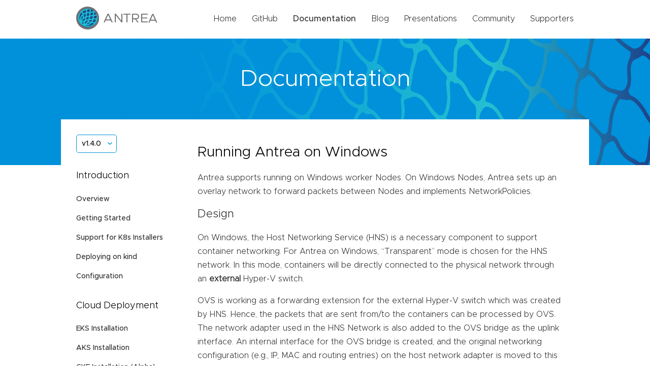

--- FILE ---
content_type: text/html; charset=UTF-8
request_url: https://antrea.io/docs/v1.4.0/docs/design/windows-design/
body_size: 7131
content:
<!DOCTYPE html>
<html lang="en-us">
<head>
	<meta charset="UTF-8">
	<meta name="viewport" content="width=device-width, initial-scale=1">
	<meta http-equiv="X-UA-Compatible" content="IE=edge">
	<title>Antrea </title>
	
	
	
	
	<link rel="stylesheet" href="https://antrea.io/css/style.css" integrity="" media="screen">
	<link rel="apple-touch-icon" sizes="180x180" href="/img/apple-touch-icon.png">
	<link rel="icon" type="image/png" sizes="32x32" href="/img//favicon-32x32.png">
	<link rel="icon" type="image/png" sizes="16x16" href="/img//favicon-16x16.png">
	<script src="/js/main.js" type="text/javascript"></script>
	
</head>
<body>
	<header>
	<div class="wrapper">
		<a href="https://antrea.io"><img class="image" src="/img/antrea-logo.svg" alt="Logo" /></a>
		<ul class="desktop-links">
			<li><a href="/" >Home</a></li>
			<li><a href="https://github.com/antrea-io/antrea">GitHub</a></li>
			<li><a href="/docs/v2.5.1" class="active">Documentation</a></li>
			<li><a href="/blog/" >Blog</a></li>
			<li><a href="/presentations/" >Presentations</a></li>
			<li><a href="/community/" >Community</a></li>
			<li><a href="/supporters/" >Supporters</a></li>
			
		</ul>
		<button type="button" class="mobile" onclick="mobileNavToggle()">
			<img class="collapsed-icon" src="/img/hamburger.svg" alt="Mobile nav icon">
			<img class="expanded-icon" src="/img/close.svg" alt="Mobile nav icon">
		</button>
		<div id="mobile-menu" class="mobile-menu mobile">
			<ul class="header-links">
				<li><a href="/" >Home</a></li>
				<li><a href="https://github.com/antrea-io/antrea">GitHub</a></li>
				<li><a href="/docs/v2.5.1" class="active">Documentation</a></li>
				<li><a href="/blog/" >Blog</a></li>
				<li><a href="/presentations/" >Presentations</a></li>
				<li><a href="/community/" >Community</a></li>
				<li><a href="/supporters/" >Supporters</a></li>
			</ul>
		</div>
	</div>
</header>
	
	<main>
		<div class="hero subpage-hero">
			<div class="wrapper">
				<h1>Documentation</h1>
			</div>
		</div>
		<div class="wrapper docs clearfix">
			<div class="side-nav">
    
        
        
    <div class="dropdown">
        
            <button class="btn btn-primary dropdown-toggle" type="button" id="dropdownMenuButton" data-toggle="dropdown"
                    aria-haspopup="true" aria-expanded="false" onclick="docsVersionToggle()">
                v1.4.0
            </button>
            <div class="dropdown-menu" id="dropdown-menu" aria-labelledby="dropdownMenuButton">
                
                
                
                
                    
                    <a class="dropdown-item"
                        href="/docs/main/docs/design/windows-design/">main</a>
                
                    
                    <a class="dropdown-item"
                        href="/docs/v2.5.1/docs/design/windows-design/">v2.5.1</a>
                
                    
                    <a class="dropdown-item"
                        href="/docs/v2.5.0/docs/design/windows-design/">v2.5.0</a>
                
                    
                    <a class="dropdown-item"
                        href="/docs/v2.4.4/docs/design/windows-design/">v2.4.4</a>
                
                    
                    <a class="dropdown-item"
                        href="/docs/v2.4.3/docs/design/windows-design/">v2.4.3</a>
                
                    
                    <a class="dropdown-item"
                        href="/docs/v2.4.2/docs/design/windows-design/">v2.4.2</a>
                
                    
                    <a class="dropdown-item"
                        href="/docs/v2.4.1/docs/design/windows-design/">v2.4.1</a>
                
                    
                    <a class="dropdown-item"
                        href="/docs/v2.4.0/docs/design/windows-design/">v2.4.0</a>
                
                    
                    <a class="dropdown-item"
                        href="/docs/v2.3.2/docs/design/windows-design/">v2.3.2</a>
                
                    
                    <a class="dropdown-item"
                        href="/docs/v2.3.1/docs/design/windows-design/">v2.3.1</a>
                
                    
                    <a class="dropdown-item"
                        href="/docs/v2.3.0/docs/design/windows-design/">v2.3.0</a>
                
                    
                    <a class="dropdown-item"
                        href="/docs/v2.2.2/docs/design/windows-design/">v2.2.2</a>
                
                    
                    <a class="dropdown-item"
                        href="/docs/v2.2.1/docs/design/windows-design/">v2.2.1</a>
                
                    
                    <a class="dropdown-item"
                        href="/docs/v2.2.0/docs/design/windows-design/">v2.2.0</a>
                
                    
                    <a class="dropdown-item"
                        href="/docs/v2.1.2/docs/design/windows-design/">v2.1.2</a>
                
                    
                    <a class="dropdown-item"
                        href="/docs/v2.1.1/docs/design/windows-design/">v2.1.1</a>
                
                    
                    <a class="dropdown-item"
                        href="/docs/v2.1.0/docs/design/windows-design/">v2.1.0</a>
                
                    
                    <a class="dropdown-item"
                        href="/docs/v2.0.1/docs/design/windows-design/">v2.0.1</a>
                
                    
                    <a class="dropdown-item"
                        href="/docs/v2.0.0/docs/design/windows-design/">v2.0.0</a>
                
                    
                    <a class="dropdown-item"
                        href="/docs/v1.15.2/docs/design/windows-design/">v1.15.2</a>
                
                    
                    <a class="dropdown-item"
                        href="/docs/v1.15.1/docs/design/windows-design/">v1.15.1</a>
                
                    
                    <a class="dropdown-item"
                        href="/docs/v1.15.0/docs/design/windows-design/">v1.15.0</a>
                
                    
                    <a class="dropdown-item"
                        href="/docs/v1.14.3/docs/design/windows-design/">v1.14.3</a>
                
                    
                    <a class="dropdown-item"
                        href="/docs/v1.14.2/docs/design/windows-design/">v1.14.2</a>
                
                    
                    <a class="dropdown-item"
                        href="/docs/v1.14.1/docs/design/windows-design/">v1.14.1</a>
                
                    
                    <a class="dropdown-item"
                        href="/docs/v1.14.0/docs/design/windows-design/">v1.14.0</a>
                
                    
                    <a class="dropdown-item"
                        href="/docs/v1.13.4/docs/design/windows-design/">v1.13.4</a>
                
                    
                    <a class="dropdown-item"
                        href="/docs/v1.13.3/docs/design/windows-design/">v1.13.3</a>
                
                    
                    <a class="dropdown-item"
                        href="/docs/v1.13.2/docs/design/windows-design/">v1.13.2</a>
                
                    
                    <a class="dropdown-item"
                        href="/docs/v1.13.1/docs/design/windows-design/">v1.13.1</a>
                
                    
                    <a class="dropdown-item"
                        href="/docs/v1.13.0/docs/design/windows-design/">v1.13.0</a>
                
                    
                    <a class="dropdown-item"
                        href="/docs/v1.12.3/docs/design/windows-design/">v1.12.3</a>
                
                    
                    <a class="dropdown-item"
                        href="/docs/v1.12.2/docs/design/windows-design/">v1.12.2</a>
                
                    
                    <a class="dropdown-item"
                        href="/docs/v1.12.1/docs/design/windows-design/">v1.12.1</a>
                
                    
                    <a class="dropdown-item"
                        href="/docs/v1.12.0/docs/design/windows-design/">v1.12.0</a>
                
                    
                    <a class="dropdown-item"
                        href="/docs/v1.11.4/docs/design/windows-design/">v1.11.4</a>
                
                    
                    <a class="dropdown-item"
                        href="/docs/v1.11.3/docs/design/windows-design/">v1.11.3</a>
                
                    
                    <a class="dropdown-item"
                        href="/docs/v1.11.2/docs/design/windows-design/">v1.11.2</a>
                
                    
                    <a class="dropdown-item"
                        href="/docs/v1.11.1/docs/design/windows-design/">v1.11.1</a>
                
                    
                    <a class="dropdown-item"
                        href="/docs/v1.11.0/docs/design/windows-design/">v1.11.0</a>
                
                    
                    <a class="dropdown-item"
                        href="/docs/v1.10.1/docs/design/windows-design/">v1.10.1</a>
                
                    
                    <a class="dropdown-item"
                        href="/docs/v1.10.0/docs/design/windows-design/">v1.10.0</a>
                
                    
                    <a class="dropdown-item"
                        href="/docs/v1.9.1/docs/design/windows-design/">v1.9.1</a>
                
                    
                    <a class="dropdown-item"
                        href="/docs/v1.9.0/docs/design/windows-design/">v1.9.0</a>
                
                    
                    <a class="dropdown-item"
                        href="/docs/v1.8.1/docs/design/windows-design/">v1.8.1</a>
                
                    
                    <a class="dropdown-item"
                        href="/docs/v1.8.0/docs/design/windows-design/">v1.8.0</a>
                
                    
                    <a class="dropdown-item"
                        href="/docs/v1.7.3/docs/design/windows-design/">v1.7.3</a>
                
            </div>
        
    </div>

        
        
            
            
            
            
                <h4>Introduction</h4>
                <ul>
                    
                    <li>
                        
                        <a href="/docs/v1.4.0//" >Overview</a>
                    </li>
                    
                    <li>
                        
                        <a href="/docs/v1.4.0/docs/getting-started/" >Getting Started</a>
                    </li>
                    
                    <li>
                        
                        <a href="/docs/v1.4.0/docs/kubernetes-installers/" >Support for K8s Installers</a>
                    </li>
                    
                    <li>
                        
                        <a href="/docs/v1.4.0/docs/kind/" >Deploying on kind</a>
                    </li>
                    
                    <li>
                        
                        <a href="/docs/v1.4.0/docs/configuration/" >Configuration</a>
                    </li>
                    
                </ul>
            
                <h4>Cloud Deployment</h4>
                <ul>
                    
                    <li>
                        
                        <a href="/docs/v1.4.0/docs/eks-installation/" >EKS Installation</a>
                    </li>
                    
                    <li>
                        
                        <a href="/docs/v1.4.0/docs/aks-installation/" >AKS Installation</a>
                    </li>
                    
                    <li>
                        
                        <a href="/docs/v1.4.0/docs/gke-installation/" >GKE Installation (Alpha)</a>
                    </li>
                    
                    <li>
                        
                        <a href="/docs/v1.4.0/docs/design/policy-only/" >Running Antrea In Policy Only Mode</a>
                    </li>
                    
                </ul>
            
                <h4>Reference</h4>
                <ul>
                    
                    <li>
                        
                        <a href="/docs/v1.4.0/docs/antrea-network-policy/" >Antrea Network Policy</a>
                    </li>
                    
                    <li>
                        
                        <a href="/docs/v1.4.0/docs/antctl/" >antctl</a>
                    </li>
                    
                    <li>
                        
                        <a href="/docs/v1.4.0/docs/design/architecture/" >Architecture</a>
                    </li>
                    
                    <li>
                        
                        <a href="/docs/v1.4.0/docs/traffic-encryption/" >Traffic Encryption (Ipsec / WireGuard)</a>
                    </li>
                    
                    <li>
                        
                        <a href="/docs/v1.4.0/docs/securing-control-plane/" >Securing Control Plane</a>
                    </li>
                    
                    <li>
                        
                        <a href="/docs/v1.4.0/docs/troubleshooting/" >Troubleshooting</a>
                    </li>
                    
                    <li>
                        
                        <a href="/docs/v1.4.0/docs/os-issues/" >OS-specific Known Issues</a>
                    </li>
                    
                    <li>
                        
                        <a href="/docs/v1.4.0/docs/design/ovs-pipeline/" >OVS Pipeline</a>
                    </li>
                    
                    <li>
                        
                        <a href="/docs/v1.4.0/docs/feature-gates/" >Feature Gates</a>
                    </li>
                    
                    <li>
                        
                        <a href="/docs/v1.4.0/docs/network-flow-visibility/" >Network Flow Visibility</a>
                    </li>
                    
                    <li>
                        
                        <a href="/docs/v1.4.0/docs/traceflow-guide/" >Traceflow Guide</a>
                    </li>
                    
                    <li>
                        
                        <a href="/docs/v1.4.0/docs/noencap-hybrid-modes/" >NoEncap and Hybrid Traffic Modes</a>
                    </li>
                    
                    <li>
                        
                        <a href="/docs/v1.4.0/docs/egress/" >Egress Guide</a>
                    </li>
                    
                    <li>
                        
                        <a href="/docs/v1.4.0/docs/node-port-local/" >NodePortLocal Guide</a>
                    </li>
                    
                    <li>
                        
                        <a href="/docs/v1.4.0/docs/versioning/" >Versioning</a>
                    </li>
                    
                    <li>
                        
                        <a href="/docs/v1.4.0/docs/api/" >Antrea API Groups</a>
                    </li>
                    
                    <li>
                        
                        <a href="/docs/v1.4.0/docs/api-reference/" >Antrea API Reference</a>
                    </li>
                    
                </ul>
            
                <h4>Windows</h4>
                <ul>
                    
                    <li>
                        
                        <a href="/docs/v1.4.0/docs/windows/" >Windows Deployment</a>
                    </li>
                    
                    <li>
                        
                        <a href="/docs/v1.4.0/docs/design/windows-design/" class="active">Windows Design</a>
                    </li>
                    
                </ul>
            
                <h4>Integrations</h4>
                <ul>
                    
                    <li>
                        
                        <a href="/docs/v1.4.0/docs/octant-plugin-installation/" >Octant Plugin Installation</a>
                    </li>
                    
                    <li>
                        
                        <a href="/docs/v1.4.0/docs/prometheus-integration/" >Prometheus Integration</a>
                    </li>
                    
                </ul>
            
                <h4>Cookbooks</h4>
                <ul>
                    
                    <li>
                        
                        <a href="/docs/v1.4.0/docs/cookbooks/multus/" >Using Antrea with Multus</a>
                    </li>
                    
                </ul>
            
                <h4>Developer Guide</h4>
                <ul>
                    
                    <li>
                        
                        <a href="/docs/v1.4.0/docs//contributors/code-generation/" >Code Generation</a>
                    </li>
                    
                    <li>
                        
                        <a href="/docs/v1.4.0/docs/maintainers/release/" >Release Instructions</a>
                    </li>
                    
                    <li>
                        
                        <a href="/docs/v1.4.0/docs/contributors/issue-management/" >Issue Management</a>
                    </li>
                    
                    <li>
                        
                        <a href="/docs/v1.4.0/docs/contributors/github-labels/" >GitHub Labels</a>
                    </li>
                    
                    <li>
                        
                        <a href="/docs/v1.4.0/docs/contributors/manual-installation/" >Manual Installation</a>
                    </li>
                    
                </ul>
            
                <h4>Project Information</h4>
                <ul>
                    
                    <li>
                        
                        <a href="/docs/v1.4.0/contributing/" >Contributing to Antrea</a>
                    </li>
                    
                    <li>
                        
                        <a href="/docs/v1.4.0/roadmap/" >Roadmap</a>
                    </li>
                    
                    <li>
                        
                        <a href="/docs/v1.4.0/changelog/" >Change Log</a>
                    </li>
                    
                    <li>
                        
                        <a href="/docs/v1.4.0/code_of_conduct/" >Code of Conduct</a>
                    </li>
                    
                    <li>
                        
                        <a href="/docs/v1.4.0/adopters/" >Antrea Adopters</a>
                    </li>
                    
                </ul>
            
        
    
</div>
			<div class="docs-content full">
				<h1 id="running-antrea-on-windows">Running Antrea on Windows</h1>
<p>Antrea supports running on Windows worker Nodes. On Windows Nodes, Antrea sets up an overlay
network to forward packets between Nodes and implements NetworkPolicies.</p>
<h2 id="design">Design</h2>
<p>On Windows, the Host Networking Service (HNS) is a necessary component to support container
networking. For Antrea on Windows, &ldquo;Transparent&rdquo; mode is chosen for the HNS network. In this
mode, containers will be directly connected to the physical network through an <strong>external</strong>
Hyper-V switch.</p>
<p>OVS is working as a forwarding extension for the external Hyper-V switch which was created by
HNS. Hence, the packets that are sent from/to the containers can be processed by OVS.
The network adapter used in the HNS Network is also added to the OVS bridge as the uplink
interface. An internal interface for the OVS bridge is created, and the original networking
configuration (e.g., IP, MAC and routing entries) on the host network adapter is moved to
this new interface. Some extra OpenFlow entries are needed to ensure the host traffic can be
forwarded correctly.</p>
<img alt="HNS Integration" src="/docs/v1.4.0/docs/assets/hns_integration.svg" width="600">

<p>SNAT based on OpenFlow is needed to make sure the containers can access the external address.
The SNATed address is using the IP configured on the OVS bridge. Some additional OpenFlow entries
are installed to assist in identifying and forwarding the external traffic.</p>
<p>Antrea implements the Kubernetes ClusterIP Service leveraging OVS. Pod-to-ClusterIP-Service traffic
is load-balanced and forwarded directly inside the OVS pipeline. And kube-proxy is running
on each Windows Node to implement Kubernetes NodePort Service. Kube-proxy captures NodePort Service
traffic and sets up a connection to a backend Pod to forwards the request using this connection.
The forwarded request enters the OVS pipeline through &ldquo;antrea-gw0&rdquo; and is then forwarded to the
Pod. To be compatible with OVS, kube-proxy on Windows must be configured to run in <strong>userspace</strong>
mode, and a specific network adapter is required, on which Service IP addresses will be configured
by kube-proxy.</p>
<h3 id="hns-network-configuration">HNS Network configuration</h3>
<p>HNS Network is created during the Antrea Agent initialization phase, and it should be created before
the OVS bridge is created. This is because OVS is working as the Hyper-V Switch Extension, and the
ovs-vswitchd process cannot work correctly until the OVS Extension is enabled on the newly created
Hyper-V Switch.</p>
<p>When creating the HNS Network, the local subnet CIDR and the uplink network adapter are required.
Antrea Agent finds the network adapter from the Windows host using the Node&rsquo;s internal IP as a filter,
and retrieves the local Subnet CIDR from the Node spec.</p>
<p>After the HNS Network is created, OVS extension should be enabled at once on the Hyper-V Switch.</p>
<h3 id="container-network-configuration">Container network configuration</h3>
<p>
<a href="https://github.com/containernetworking/plugins/tree/master/plugins/ipam/host-local" target="_blank"><strong>host-local</strong></a>
plugin is used to provide IPAM for containers, and the address is allocated from the subnet CIDR
configured on the HNS Network.</p>
<p>Windows HNS Endpoint is leveraged as the vNIC for each container. A single HNS Endpoint with the
IP allocated by the IPAM plugin is created for each Pod. The HNS Endpoint should be attached to all
containers in the same Pod to ensure that the network configuration can be correctly accessed (this
operation is to make sure the DNS configuration is readable from all containers).</p>
<p>One OVS internal port with the same name as the HNS Endpoint is also needed, in order to handle
container traffic with OpenFlow rules. OpenFlow entries are installed to implement Pod-to-Pod,
Pod-to-external and Pod-to-ClusterIP-Service connectivity.</p>
<p>CNIAdd request might be called multiple times for a given Pod. This is because kubelet on Windows
assumes CNIAdd is an idempotent event, and it uses this event to query the Pod networking status.
Antrea needs to identify the container type (sandbox or workload) from the CNIAdd request:</p>
<ul>
<li>we create the HNS Endpoint only when the request is for the sandbox container</li>
<li>we attach the HNS Endpoint no matter whether it is a sandbox container or a workload container.</li>
</ul>
<h3 id="gateway-port-configuration">Gateway port configuration</h3>
<p>The gateway port is created during the Antrea Agent initialization phase, and the address of the interface
should be the first IP in the subnet. The port is an OVS internal port and its default name is &ldquo;antrea-gw0&rdquo;.</p>
<p>The gateway port is used to help implement L3 connectivity for the containers, including Pod-to-external,
and Node-to-Pod. For the Pod-to-external case, OpenFlow entries are
installed in order to output these packets to the host on the gateway port. To ensure the packet is forwarded
correctly on the host, the IP-Forwarding feature should be enabled on the network adapter of the
gateway port.</p>
<p>A routing entry for traffic from the Node to the local Pod subnet is needed on the Windows host to ensure
that the packet can enter the OVS pipeline on the gateway port. This routing entry is added when &ldquo;antrea-gw0&rdquo;
is created.</p>
<p>Every time a new Node joins the cluster, a host routing entry on the gateway port is required, and the
remote subnet CIDR should be routed with the remote gateway address as the nexthop.</p>
<h3 id="tunnel-port-configuration">Tunnel port configuration</h3>
<p>Tunnel port configuration should be similar to Antrea on Linux:</p>
<ul>
<li>tunnel port is added after OVS bridge is created;</li>
<li>a flow-based tunnel with the appropriate remote address is created for each Node in the cluster with OpenFlow.</li>
</ul>
<p>The only difference with Antrea on Linux is that the tunnel local address is required when creating the tunnel
port (provided with <code>local_ip</code> option). This local address is the one configured on the OVS bridge.</p>
<h3 id="ovs-bridge-interface-configuration">OVS bridge interface configuration</h3>
<p>Since OVS is also responsible for taking charge of the network of the host, an interface for the OVS bridge
is required on which the host network settings are configured. It is created and enabled when creating
the OVS bridge, and the MAC address should be changed to be the same as the uplink interface. Then the IP
address and the route entries originally configured on the uplink interface should also be migrated to
the interface.</p>
<p>The packets that are sent to/from the Windows host should be forwarded on this interface. So the OVS bridge
is also a valid entry point into the OVS pipeline. A special ofport number 65534 (named as LOCAL) for the
OVS bridge is used in OpenFlow spec.</p>
<p>In the OVS <code>Classifier</code> table, new OpenFlow entries are needed to match the packets from this interface. The
packet entering OVS from this interface is output to the uplink interface directly.</p>
<h3 id="ovs-uplink-interface-configuration">OVS uplink interface configuration</h3>
<p>After the OVS bridge is created, the original physical adapter is added to the OVS bridge as the uplink interface.
The uplink interface is used to support traffic from Pods accessing the world outside current host.</p>
<p>We should differentiate the traffic if it is entering OVS from the uplink interface in OVS <code>Classifier</code>
table. In encap mode, the packets entering OVS from the uplink interface is output to the bridge interface directly.
In noEncap mode, there are three kinds of packets entering OVS from the uplink interface:</p>
<ol>
<li>Traffic that is sent to local Pods from Pod on a different Node</li>
<li>Traffic that is sent to local Pods from a different Node according to the routing configuration</li>
<li>Traffic on the host network</li>
</ol>
<p>For 1 and 2, the packet enters the OVS pipeline, and the <code>macRewriteMark</code> is set to ensure the destination MAC can be
modified.
For 3, the packet is output to the OVS bridge interface directly.</p>
<p>The packet is always output to the uplink interface if it is entering OVS from the bridge interface. We
also output the Pod traffic to the uplink interface in noEncap mode, if the destination is a Pod on a different Node,
or if it is a reply packet to the request which is sent from a different Node. Then we can reduce the cost that the
packet enters OVS twice (OVS -&gt; Windows host -&gt; OVS).</p>
<p>Following are the OpenFlow entries for uplink interface in encap mode.</p>
<div class="highlight"><pre tabindex="0" style="color:#d0d0d0;background-color:#202020;-moz-tab-size:4;-o-tab-size:4;tab-size:4"><code class="language-text" data-lang="text">Classifier Table: 0
table=0, priority=200, in_port=$uplink actions=LOCAL
table=0, priority=200, in_port=LOCAL actions=output:$uplink
</code></pre></div><p>Following is an example for the OpenFlow entries related with uplink interface in noEncap mode.</p>
<div class="highlight"><pre tabindex="0" style="color:#d0d0d0;background-color:#202020;-moz-tab-size:4;-o-tab-size:4;tab-size:4"><code class="language-text" data-lang="text">Classifier Table: 0
table=0, priority=210, ip, in_port=$uplink, nw_dst=$localPodSubnet, actions=load:0x4-&gt;NXM_NX_REG0[0..15],load:0x
1-&gt;NXM_NX_REG0[19],resubmit(,29)
table=0, priority=200, in_port=$uplink actions=LOCAL
table=0, priority=200, in_port=LOCAL actions=output:$uplink

L3Forwarding Table: 70
// Rewrite the destination MAC with the Node&#39;s MAC on which target Pod is located.
table=70, priority=200,ip,nw_dst=$peerPodSubnet actions=mod_dl_dst:$peerNodeMAC,resubmit(,80)
// Rewrite the destination MAC with the Node&#39;s MAC if it is a reply for the access from the Node.
table=70, priority=200,ct_state=+rpl+trk,ip,nw_dst=$peerNodeIP actions=mod_dl_dst:$peerNodeMAC,resubmit(,80)

L2ForwardingCalcTable: 80
table=80, priority=200,dl_dst=$peerNodeMAC actions=load:$uplink-&gt;NXM_NX_REG1[],load:0x1-&gt;NXM_NX_REG0[16],resubmit(,105)
</code></pre></div><h3 id="snat-configuration">SNAT configuration</h3>
<p>SNAT is an important feature of the Antrea Agent on Windows Nodes, required to support Pods accessing external
addresses. It is implemented using the NAT capability of the Windows host.</p>
<p>To support this feature, we configure NetNat on the Windows host for the Pod subnet:</p>
<div class="highlight"><pre tabindex="0" style="color:#d0d0d0;background-color:#202020;-moz-tab-size:4;-o-tab-size:4;tab-size:4"><code class="language-text" data-lang="text">New-NetNat -Name antrea-nat -InternalIPInterfaceAddressPrefix $localPodSubnet
</code></pre></div><p>The packet that is sent from local Pod to an external address leaves OVS from <code>antrea-gw0</code> and enters Windows host,
and SNAT action is performed. The SNATed address is chosen by Windows host according to the routing configuration.
As for the reply packet of the Pod-to-external traffic, it enters Windows host and performs de-SNAT first, and then
the packet enters OVS from <code>antrea-gw0</code> and is forwarded to the Pod finally.</p>
<h3 id="using-windows-named-pipe-for-internal-connections">Using Windows named pipe for internal connections</h3>
<p>Named pipe is used for local connections on Windows Nodes instead of Unix Domain Socket (UDS). It is used in
these scenarios:</p>
<ul>
<li>OVSDB connection</li>
<li>OpenFlow connection</li>
<li>The connection between CNI plugin and CNI server</li>
</ul>
<h2 id="antrea-management-on-windows">Antrea Management on Windows</h2>
<h3 id="antrea-agent-management">Antrea Agent Management</h3>
<p>The Antrea Agent is running as a process on the Windows Node, but it is managed using a DaemonSet. The utility

<a href="https://github.com/rancher/wins" target="_blank">Rancher Wins</a> is used to manage the host process from inside the DaemonSet Pod.
The Antrea Agent is configured using a ConfigMap, and the environment variables are set by kubelet on Windows.</p>
<h3 id="ovs-management">OVS Management</h3>
<p>OVS is running as 2 Windows Services: one for ovsdb-server and one for ovs-vswitchd.</p>
<h2 id="traffic-walkthrough">Traffic walkthrough</h2>
<h3 id="pod-to-pod-traffic">Pod-to-Pod Traffic</h3>
<p>The intra-Node Pod-to-Pod traffic and inter-Node Pod-to-Pod traffic are the same as Antrea on Linux.
It is processed and forwarded by OVS, and controlled with OpenFlow entries.</p>
<h3 id="service-traffic">Service Traffic</h3>
<p>Kube-proxy userspace mode is configured to provide NodePort Service function. A specific Network Adapter named
&ldquo;HNS Internal NIC&rdquo; is provided to kube-proxy to configure Service addresses. The OpenFlow entries for the
NodePort Service traffic on Windows are the same as those on Linux.</p>
<p>AntreaProxy implements the ClusterIP Service function. Antrea Agent installs routes to send ClusterIP Service
traffic from host network to the OVS bridge. For each Service, it adds a route that routes the traffic via a
virtual IP (169.254.0.253), and it also adds a route to indicate that the virtual IP is reachable via
antrea-gw0. The reason to add a virtual IP, rather than routing the traffic directly to antrea-gw0, is that
then only one neighbor cache entry needs to be added, which resolves the virtual IP to a virtual MAC.</p>
<p>When a Service&rsquo;s endpoints are in hostNetwork or external network, a request packet will have its
destination IP DNAT&rsquo;d to the selected endpoint IP and its source IP will be SNAT&rsquo;d to the
virtual IP (169.254.0.253). Such SNAT is needed for sending the reply packets back to the OVS pipeline
from the host network, whose destination IP was the Node IP before d-SNATed to the virtual IP.
Check the packet forwarding path described below.</p>
<p>For a request packet from host, it will enter OVS pipeline via antrea-gw0 and exit via antrea-gw0
as well to host network. On Windows host, with the help of NetNat, the request packet&rsquo;s source IP will
be SNAT&rsquo;d again to Node IP.</p>
<p>The reply packets are the reverse for both situations regardless of whether the endpoint is in
ClusterCIDR or not.</p>
<p>The following path is an example of host accessing a Service whose endpoint is a hostNetwork Pod on
another Node. The request packet is like:</p>
<div class="highlight"><pre tabindex="0" style="color:#d0d0d0;background-color:#202020;-moz-tab-size:4;-o-tab-size:4;tab-size:4"><code class="language-text" data-lang="text">host -&gt; antrea-gw0 -&gt; OVS pipeline -&gt; antrea-gw0 -&gt; host NetNat -&gt; br-int -&gt; OVS pipeline -&gt; peer Node
                           |                            |
                   DNAT(peer Node IP)              SNAT(Node IP)
                    SNAT(virtual IP)
</code></pre></div><p>The forwarding path of a reply packet is like:</p>
<div class="highlight"><pre tabindex="0" style="color:#d0d0d0;background-color:#202020;-moz-tab-size:4;-o-tab-size:4;tab-size:4"><code class="language-text" data-lang="text">peer Node -&gt; OVS pipeline -&gt; br-int -&gt; host NetNat -&gt; antrea-gw0 -&gt; OVS pipeline -&gt; antrea-gw0 -&gt; host
                                           |                              |
                                   d-SNAT(virtual IP)          d-SNAT(antrea-gw0 IP)
                                                                d-DNAT(Service IP)
</code></pre></div><h3 id="external-traffic">External Traffic</h3>
<p>The Pod-to-external traffic leaves the OVS pipeline from the gateway interface, and then is SNATed on the Windows
host. If the packet should leave Windows host from OVS uplink interface according to the routing configuration on
the Windows host, it is forwarded to OVS bridge first on which the host IP is configured, and then output to the
uplink interface by OVS pipeline.</p>
<p>The corresponding reply traffic will enter OVS from the uplink interface first, and then enter the host from the
OVS bridge interface. It is de-SNATed on the host and then back to OVS from <code>antre-gw0</code> and forwarded to the Pod
finally.
<img alt="Traffic to external" src="/docs/v1.4.0/docs/assets/windows_external_traffic.svg" width="600">
</p>
<h3 id="host-traffic">Host Traffic</h3>
<p>In &ldquo;Transparent&rdquo; mode, the Antrea Agent should also support the host traffic when necessary, which includes
packets sent from the host to external addresses, and the ones sent from external addresses to the host.</p>
<p>The host traffic enters OVS bridge and output to the uplink interface if the destination is reachable from the
network adapter which is plugged on OVS as uplink. For the reverse path, the packet enters OVS from the uplink
interface first, and then directly output to the bridge interface and enters Windows host. For the traffic that
is connected to the Windows network adapters other than the OVS uplink interface, it is managed by Windows host.</p>

			</div>
			

		</div>
	</main>

	<div class="getting-started">
	<div class="wrapper clearfix">
		<div class="left-side">
			<h2>Getting Started</h2>
			<p>To help you get started, see the documentation.</p>
		</div>
		<div class="right-side">
			<a href="/docs/v2.5.1" class="button">Documentation</a>
		</div>
	</div>
</div>
	<footer>
	<div class="wrapper footer-links">
		<div class="top-links">
			<div class="left-links">
				<a href="/"> <img src="/img/antrea-logo.svg" alt="Antrea logo" /></a>
				<span class="copywrite">&copy; 2026 The Antrea Contributors.</span>
			</div>
			<ul class="right-links">
				<li><a href="https://twitter.com/projectantrea"><img src="/img/twitter.png" alt="Twitter logo" />Twitter</a></li>
				<li><a href="https://github.com/antrea-io/antrea"><img src="/img/github.svg" alt="Github logo" />Github</a></li>
				<li><a href="https://kubernetes.slack.com/archives/CR2J23M0X"><img src="/img/slack.png" alt="Slack logo" /><span class="desktop">#Slack</span><span class="mobile">Slack</span></a></li>
			</ul>
		</div>
		<div class="bottom-links">
			<a href="https://www.cncf.io/sandbox-projects/" target="_blank"><img src="/img/cncf-color-logo.svg" alt="Cloud Native Computing Foundation" /></a>
			<small class="copright">We are a <a href="https://www.cncf.io/sandbox-projects/">Cloud Native Computing Foundation</a> sandbox project.</small>
			<p>
				<small class="copright">&copy; 2026 The Linux Foundation. All Rights Reserved. The Linux Foundation has registered trademarks and uses trademarks. For a list of trademarks of the Linux Foundation, please see our <a href="https://www.linuxfoundation.org/trademark-usage" target="_blank">Trademarks Usage</a> page.</a></small>
			</p>
		</div>
	</div>
</footer>
    
</body>
</html>


--- FILE ---
content_type: image/svg+xml
request_url: https://antrea.io/docs/v1.4.0/docs/assets/windows_external_traffic.svg
body_size: 2598
content:
<?xml version="1.0" encoding="UTF-8" standalone="no"?>
<svg
   xmlns:dc="http://purl.org/dc/elements/1.1/"
   xmlns:cc="http://creativecommons.org/ns#"
   xmlns:rdf="http://www.w3.org/1999/02/22-rdf-syntax-ns#"
   xmlns:svg="http://www.w3.org/2000/svg"
   xmlns="http://www.w3.org/2000/svg"
   xmlns:sodipodi="http://sodipodi.sourceforge.net/DTD/sodipodi-0.dtd"
   xmlns:inkscape="http://www.inkscape.org/namespaces/inkscape"
   width="166.26509mm"
   height="112.72071mm"
   viewBox="0 0 166.26509 112.72071"
   version="1.1"
   id="svg2121"
   inkscape:version="1.0 (4035a4fb49, 2020-05-01)"
   sodipodi:docname="windows_external_traffic.svg">
  <defs
     id="defs2115">
    <marker
       inkscape:stockid="Arrow1Lend"
       orient="auto"
       refY="0"
       refX="0"
       id="marker3157"
       style="overflow:visible"
       inkscape:isstock="true">
      <path
         id="path3155"
         d="M 0,0 5,-5 -12.5,0 5,5 Z"
         style="fill:#0000ff;fill-opacity:1;fill-rule:evenodd;stroke:#0000ff;stroke-width:1pt;stroke-opacity:1"
         transform="matrix(-0.8,0,0,-0.8,-10,0)" />
    </marker>
    <inkscape:path-effect
       effect="spiro"
       id="path-effect3135"
       is_visible="true"
       lpeversion="1" />
    <inkscape:path-effect
       effect="spiro"
       id="path-effect3131"
       is_visible="true"
       lpeversion="1" />
    <rect
       x="29.399649"
       y="221.56644"
       width="0"
       height="4.8108516"
       id="rect3043" />
    <marker
       inkscape:isstock="true"
       style="overflow:visible"
       id="Arrow1Mstart"
       refX="0"
       refY="0"
       orient="auto"
       inkscape:stockid="Arrow1Mstart">
      <path
         transform="matrix(0.4,0,0,0.4,4,0)"
         style="fill:#000000;fill-opacity:1;fill-rule:evenodd;stroke:#000000;stroke-width:1pt;stroke-opacity:1"
         d="M 0,0 5,-5 -12.5,0 5,5 Z"
         id="path971" />
    </marker>
    <marker
       inkscape:isstock="true"
       style="overflow:visible"
       id="Arrow1Lend"
       refX="0"
       refY="0"
       orient="auto"
       inkscape:stockid="Arrow1Lend"
       inkscape:collect="always">
      <path
         transform="matrix(-0.8,0,0,-0.8,-10,0)"
         style="fill:#00ff00;fill-opacity:1;fill-rule:evenodd;stroke:#00ff00;stroke-width:1pt;stroke-opacity:1"
         d="M 0,0 5,-5 -12.5,0 5,5 Z"
         id="path968" />
    </marker>
    <marker
       inkscape:isstock="true"
       style="overflow:visible"
       id="Arrow1Mend"
       refX="0"
       refY="0"
       orient="auto"
       inkscape:stockid="Arrow1Mend">
      <path
         transform="matrix(-0.4,0,0,-0.4,-4,0)"
         style="fill:#000000;fill-opacity:1;fill-rule:evenodd;stroke:#000000;stroke-width:1pt;stroke-opacity:1"
         d="M 0,0 5,-5 -12.5,0 5,5 Z"
         id="path974" />
    </marker>
    <marker
       inkscape:stockid="Arrow1Mstart"
       orient="auto"
       refY="0"
       refX="0"
       id="Arrow1Mstart-6"
       style="overflow:visible"
       inkscape:isstock="true">
      <path
         id="path971-7"
         d="M 0,0 5,-5 -12.5,0 5,5 Z"
         style="fill:#000000;fill-opacity:1;fill-rule:evenodd;stroke:#000000;stroke-width:1pt;stroke-opacity:1"
         transform="matrix(0.4,0,0,0.4,4,0)" />
    </marker>
    <marker
       inkscape:stockid="Arrow1Lend"
       orient="auto"
       refY="0"
       refX="0"
       id="Arrow1Lend-2"
       style="overflow:visible"
       inkscape:isstock="true">
      <path
         id="path968-2"
         d="M 0,0 5,-5 -12.5,0 5,5 Z"
         style="fill:#000000;fill-opacity:1;fill-rule:evenodd;stroke:#000000;stroke-width:1pt;stroke-opacity:1"
         transform="matrix(-0.8,0,0,-0.8,-10,0)" />
    </marker>
    <marker
       inkscape:stockid="Arrow1Mend"
       orient="auto"
       refY="0"
       refX="0"
       id="Arrow1Mend-0"
       style="overflow:visible"
       inkscape:isstock="true">
      <path
         id="path974-5"
         d="M 0,0 5,-5 -12.5,0 5,5 Z"
         style="fill:#000000;fill-opacity:1;fill-rule:evenodd;stroke:#000000;stroke-width:1pt;stroke-opacity:1"
         transform="matrix(-0.4,0,0,-0.4,-4,0)" />
    </marker>
  </defs>
  <sodipodi:namedview
     id="base"
     pagecolor="#ffffff"
     bordercolor="#666666"
     borderopacity="1.0"
     inkscape:pageopacity="0.0"
     inkscape:pageshadow="2"
     inkscape:zoom="1.4"
     inkscape:cx="499.11354"
     inkscape:cy="120.21624"
     inkscape:document-units="mm"
     inkscape:current-layer="layer1"
     inkscape:document-rotation="0"
     showgrid="false"
     inkscape:snap-midpoints="true"
     inkscape:window-width="1920"
     inkscape:window-height="1002"
     inkscape:window-x="-8"
     inkscape:window-y="-8"
     inkscape:window-maximized="1"
     fit-margin-top="0"
     fit-margin-left="0"
     fit-margin-right="0"
     fit-margin-bottom="0" />
  <metadata
     id="metadata2118">
    <rdf:RDF>
      <cc:Work
         rdf:about="">
        <dc:format>image/svg+xml</dc:format>
        <dc:type
           rdf:resource="http://purl.org/dc/dcmitype/StillImage" />
        <dc:title />
      </cc:Work>
    </rdf:RDF>
  </metadata>
  <g
     inkscape:label="图层 1"
     inkscape:groupmode="layer"
     id="layer1"
     transform="translate(-19.766225,-133.87746)">
    <rect
       inkscape:export-ydpi="25.219645"
       inkscape:export-xdpi="25.219645"
       inkscape:export-filename="C:\Users\wenyingd\hns_integration.png"
       y="158.04518"
       x="110.24601"
       height="25.657875"
       width="30.735996"
       id="rect103"
       style="fill:#000000;fill-opacity:0;fill-rule:evenodd;stroke:#000000;stroke-width:0.362;stroke-miterlimit:4;stroke-dasharray:none;stroke-opacity:1" />
    <text
       inkscape:export-ydpi="25.219645"
       inkscape:export-xdpi="25.219645"
       inkscape:export-filename="C:\Users\wenyingd\hns_integration.png"
       id="text107"
       y="167.13234"
       x="117.19498"
       style="font-style:normal;font-weight:normal;font-size:4.9389px;line-height:1.25;font-family:sans-serif;fill:#000000;fill-opacity:1;stroke:none;stroke-width:0.264999;stroke-miterlimit:4;stroke-dasharray:none"
       xml:space="preserve"><tspan
         style="font-size:4.9389px;fill:#000000;fill-opacity:1;stroke-width:0.264999;stroke-miterlimit:4;stroke-dasharray:none"
         y="167.13234"
         x="117.19498"
         id="tspan105"
         sodipodi:role="line">Pod1</tspan></text>
    <rect
       inkscape:export-ydpi="25.219645"
       inkscape:export-xdpi="25.219645"
       inkscape:export-filename="C:\Users\wenyingd\hns_integration.png"
       y="182.08705"
       x="122.11729"
       height="11.693162"
       width="7.4742641"
       id="rect1281"
       style="fill:#000000;fill-opacity:0;stroke:#000000;stroke-width:0.505678;stroke-miterlimit:4;stroke-dasharray:none;stroke-opacity:1" />
    <rect
       inkscape:export-ydpi="25.219645"
       inkscape:export-xdpi="25.219645"
       inkscape:export-filename="C:\Users\wenyingd\hns_integration.png"
       y="189.0932"
       x="50.778679"
       height="12.027128"
       width="123.08015"
       id="rect1346"
       style="fill:#000000;fill-opacity:0;stroke:#000000;stroke-width:0.30554;stroke-miterlimit:4;stroke-dasharray:1.22216, 0.30554;stroke-dashoffset:0;stroke-opacity:1" />
    <text
       inkscape:export-ydpi="25.219645"
       inkscape:export-xdpi="25.219645"
       inkscape:export-filename="C:\Users\wenyingd\hns_integration.png"
       id="text1350"
       y="197.37854"
       x="88.065315"
       style="font-size:4.23333px;line-height:1.25;font-family:sans-serif;stroke-width:0.264583"
       xml:space="preserve"><tspan
         style="stroke-width:0.264583"
         y="197.37854"
         x="88.065315"
         id="tspan1348"
         sodipodi:role="line">br-int</tspan></text>
    <rect
       inkscape:export-ydpi="25.219645"
       inkscape:export-xdpi="25.219645"
       inkscape:export-filename="C:\Users\wenyingd\hns_integration.png"
       style="fill:#000000;fill-opacity:0;stroke:#000000;stroke-width:0.440731;stroke-miterlimit:4;stroke-dasharray:none;stroke-dashoffset:0;stroke-opacity:1"
       id="rect1352-3"
       width="4.543582"
       height="12.640779"
       x="78.837807"
       y="180.60585" />
    <rect
       inkscape:export-ydpi="25.219645"
       inkscape:export-xdpi="25.219645"
       inkscape:export-filename="C:\Users\wenyingd\hns_integration.png"
       style="fill:#000000;fill-opacity:0;stroke:#000000;stroke-width:0.332999;stroke-miterlimit:4;stroke-dasharray:none;stroke-dashoffset:0;stroke-opacity:1"
       id="rect1352-6"
       width="4.543582"
       height="7.2162771"
       x="159.55991"
       y="198.04672" />
    <rect
       inkscape:export-ydpi="25.219645"
       inkscape:export-xdpi="25.219645"
       inkscape:export-filename="C:\Users\wenyingd\hns_integration.png"
       style="fill:#000000;fill-opacity:0;stroke:#000000;stroke-width:0.273007;stroke-miterlimit:2.5;stroke-dasharray:none;stroke-dashoffset:0;stroke-opacity:1"
       id="rect1352-1"
       width="9.4302721"
       height="18.938536"
       x="65.391762"
       y="201.00549" />
    <text
       inkscape:export-ydpi="25.219645"
       inkscape:export-xdpi="25.219645"
       inkscape:export-filename="C:\Users\wenyingd\hns_integration.png"
       id="text1389"
       y="222.23462"
       x="59.73473"
       style="font-size:4.23333px;line-height:1.25;font-family:sans-serif;stroke-width:0.264583"
       xml:space="preserve"><tspan
         style="stroke-width:0.264583"
         y="222.23462"
         x="59.73473"
         id="tspan1387"
         sodipodi:role="line">Ethernet0</tspan></text>
    <text
       inkscape:export-ydpi="25.219645"
       inkscape:export-xdpi="25.219645"
       inkscape:export-filename="C:\Users\wenyingd\hns_integration.png"
       id="text1393"
       y="208.96716"
       x="157.44324"
       style="font-size:4.23333px;line-height:1.25;font-family:sans-serif;stroke-width:0.264583"
       xml:space="preserve"><tspan
         style="stroke-width:0.264583"
         y="208.96716"
         x="157.44324"
         id="tspan1391"
         sodipodi:role="line">tun0</tspan><tspan
         id="tspan1395"
         style="stroke-width:0.264583"
         y="214.25882"
         x="157.44324"
         sodipodi:role="line" /><tspan
         id="tspan1397"
         style="stroke-width:0.264583"
         y="219.55049"
         x="157.44324"
         sodipodi:role="line" /></text>
    <text
       inkscape:export-ydpi="25.219645"
       inkscape:export-xdpi="25.219645"
       inkscape:export-filename="C:\Users\wenyingd\hns_integration.png"
       id="text1401"
       y="192.95287"
       x="69.816391"
       style="font-size:4.08997px;line-height:1.25;font-family:sans-serif;stroke-width:0.255623"
       xml:space="preserve"
       transform="scale(1.0350506,0.96613634)"><tspan
         style="stroke-width:0.255623"
         y="192.95287"
         x="69.816391"
         id="tspan1399"
         sodipodi:role="line">antrea-gw0</tspan></text>
    <rect
       inkscape:export-ydpi="25.219645"
       inkscape:export-xdpi="25.219645"
       inkscape:export-filename="C:\Users\wenyingd\hns_integration.png"
       y="134.01918"
       x="19.907942"
       height="79.933693"
       width="165.98166"
       id="rect1833"
       style="fill:#000000;fill-opacity:0;stroke:#000000;stroke-width:0.283433;stroke-miterlimit:2.5;stroke-dasharray:none;stroke-dashoffset:0;stroke-opacity:1"
       ry="0" />
    <text
       inkscape:export-ydpi="25.219645"
       inkscape:export-xdpi="25.219645"
       inkscape:export-filename="C:\Users\wenyingd\hns_integration.png"
       id="text1837"
       y="139.89949"
       x="65.742256"
       style="font-size:4.23333px;line-height:1.25;font-family:sans-serif;stroke-width:0.264583"
       xml:space="preserve"><tspan
         style="stroke-width:0.264583"
         y="139.89949"
         x="65.742256"
         id="tspan1835"
         sodipodi:role="line">Windows Node</tspan></text>
    <path
       style="fill:none;stroke:#00ff00;stroke-width:0.265;stroke-linecap:butt;stroke-linejoin:round;stroke-miterlimit:4;stroke-dasharray:none;stroke-opacity:1;marker-end:url(#Arrow1Lend)"
       d="m 125.92315,176.6683 c 0,0 -6.36635,15.77278 -12.99094,15.94064 -23.088656,0.58503 -10.75957,1.08283 -25.725206,1.10737 -9.448735,0.0155 -0.553329,-19.28115 -9.431574,-19.45658 -11.92804,-4.96603 -30.062244,16.09031 -16.456744,21.06844 9.993498,2.07329 9.500319,27.25148 1.489652,34.7909 l -7.750816,6.41446 c -2.471789,2.04562 -18.174328,4.00904 -18.174328,4.00904"
       id="path2342"
       sodipodi:nodetypes="csscccsc" />
    <text
       xml:space="preserve"
       style="font-size:4.23333px;line-height:1.25;font-family:sans-serif;stroke-width:0.264583"
       x="24.054256"
       y="243.76962"
       id="text3039"><tspan
         sodipodi:role="line"
         id="tspan3037"
         x="24.054256"
         y="243.76962"
         style="stroke-width:0.264583">8.8.8.8</tspan></text>
    <text
       xml:space="preserve"
       id="text3041"
       style="font-size:4.23333px;line-height:1.25;font-family:sans-serif;white-space:pre;shape-inside:url(#rect3043);" />
    <text
       xml:space="preserve"
       style="font-size:4.23333px;line-height:1.25;font-family:sans-serif;stroke-width:0.264583"
       x="42.487602"
       y="179.71872"
       id="text3121"><tspan
         sodipodi:role="line"
         id="tspan3119"
         x="42.487602"
         y="179.71872"
         style="stroke-width:0.264583">Windows NAT</tspan></text>
    <path
       style="fill:none;stroke:#0000ff;stroke-width:0.255041px;stroke-linecap:butt;stroke-linejoin:miter;stroke-opacity:1;marker-end:url(#marker3157)"
       d="m 37.14392,242.44242 c 8.008215,2.61202 17.272585,0.97247 23.89797,-4.2293 6.625384,-5.20177 12.495388,-21.37198 11.858316,-29.77128 -0.612873,-8.08026 -9.335115,-11.93384 -9.877937,-20.01911 -0.271412,-4.04263 2.023109,-6.03658 2.023109,-6.03658 4.553813,-3.07632 9.956241,-2.80721 13.792429,-1.7803 4.543579,6.32039 -0.598736,7.86559 2.271789,12.64078 2.836089,4.12956 10.945713,2.46995 15.721551,3.98259 12.579803,-0.92928 21.506373,-1.9371 28.980643,-7.78368 2.26786,-4.33468 3.49256,-11.38823 2.94618,-16.36801"
       id="path3129"
       sodipodi:nodetypes="csszcccccc" />
    <path
       style="fill:none;stroke:#000000;stroke-width:0.264583px;stroke-linecap:butt;stroke-linejoin:miter;stroke-opacity:1"
       d="M 134.1693,175.59608 Z"
       id="path3133"
       inkscape:path-effect="#path-effect3135"
       inkscape:original-d="m 134.1693,175.59608 c 2.6e-4,2.6e-4 2.6e-4,2.6e-4 0,0 z" />
  </g>
</svg>


--- FILE ---
content_type: image/svg+xml
request_url: https://antrea.io/docs/v1.4.0/docs/assets/hns_integration.svg
body_size: 2661
content:
<?xml version="1.0" encoding="UTF-8" standalone="no"?>
<svg
   xmlns:dc="http://purl.org/dc/elements/1.1/"
   xmlns:cc="http://creativecommons.org/ns#"
   xmlns:rdf="http://www.w3.org/1999/02/22-rdf-syntax-ns#"
   xmlns:svg="http://www.w3.org/2000/svg"
   xmlns="http://www.w3.org/2000/svg"
   xmlns:xlink="http://www.w3.org/1999/xlink"
   xmlns:sodipodi="http://sodipodi.sourceforge.net/DTD/sodipodi-0.dtd"
   xmlns:inkscape="http://www.inkscape.org/namespaces/inkscape"
   id="svg8"
   version="1.1"
   viewBox="0 0 160.96114 113.4893"
   height="113.4893mm"
   width="160.96114mm"
   inkscape:version="1.0 (4035a4fb49, 2020-05-01)"
   sodipodi:docname="hns_integration.svg">
  <defs
     id="defs2">
    <rect
       x="8.0144567"
       y="24.050629"
       width="37.421364"
       height="62.010159"
       id="rect1877" />
    <marker
       inkscape:stockid="Arrow1Mend"
       orient="auto"
       refY="0"
       refX="0"
       id="Arrow1Mend"
       style="overflow:visible"
       inkscape:isstock="true">
      <path
         id="path974"
         d="M 0,0 5,-5 -12.5,0 5,5 Z"
         style="fill:#000000;fill-opacity:1;fill-rule:evenodd;stroke:#000000;stroke-width:1pt;stroke-opacity:1"
         transform="matrix(-0.4,0,0,-0.4,-4,0)" />
    </marker>
    <marker
       inkscape:stockid="Arrow1Mstart"
       orient="auto"
       refY="0"
       refX="0"
       id="Arrow1Mstart"
       style="overflow:visible"
       inkscape:isstock="true">
      <path
         id="path971"
         d="M 0,0 5,-5 -12.5,0 5,5 Z"
         style="fill:#000000;fill-opacity:1;fill-rule:evenodd;stroke:#000000;stroke-width:1pt;stroke-opacity:1"
         transform="matrix(0.4,0,0,0.4,4,0)" />
    </marker>
    <marker
       inkscape:stockid="Arrow1Lend"
       orient="auto"
       refY="0"
       refX="0"
       id="Arrow1Lend"
       style="overflow:visible"
       inkscape:isstock="true">
      <path
         id="path968"
         d="M 0,0 5,-5 -12.5,0 5,5 Z"
         style="fill:#000000;fill-opacity:1;fill-rule:evenodd;stroke:#000000;stroke-width:1pt;stroke-opacity:1"
         transform="matrix(-0.8,0,0,-0.8,-10,0)" />
    </marker>
    <marker
       inkscape:stockid="Arrow1Lstart"
       orient="auto"
       refY="0"
       refX="0"
       id="marker1438"
       style="overflow:visible"
       inkscape:isstock="true">
      <path
         id="path1436"
         d="M 0,0 5,-5 -12.5,0 5,5 Z"
         style="fill:#000000;fill-opacity:1;fill-rule:evenodd;stroke:#000000;stroke-width:1pt;stroke-opacity:1"
         transform="matrix(0.8,0,0,0.8,10,0)" />
    </marker>
    <marker
       inkscape:stockid="Arrow1Lstart"
       orient="auto"
       refY="0"
       refX="0"
       id="Arrow1Lstart"
       style="overflow:visible"
       inkscape:isstock="true">
      <path
         id="path965"
         d="M 0,0 5,-5 -12.5,0 5,5 Z"
         style="fill:#000000;fill-opacity:1;fill-rule:evenodd;stroke:#000000;stroke-width:1pt;stroke-opacity:1"
         transform="matrix(0.8,0,0,0.8,10,0)" />
    </marker>
    <linearGradient
       inkscape:collect="always"
       id="linearGradient1247">
      <stop
         style="stop-color:#000000;stop-opacity:1;"
         offset="0"
         id="stop1243" />
      <stop
         style="stop-color:#000000;stop-opacity:0;"
         offset="1"
         id="stop1245" />
    </linearGradient>
    <radialGradient
       inkscape:collect="always"
       xlink:href="#linearGradient1247"
       id="radialGradient1249"
       cx="59.263988"
       cy="50.016052"
       fx="59.263988"
       fy="50.016052"
       r="6.3279467"
       gradientTransform="matrix(1,0,0,0.34560105,0,32.730451)"
       gradientUnits="userSpaceOnUse" />
    <marker
       inkscape:isstock="true"
       style="overflow:visible"
       id="Arrow1Mstart-6"
       refX="0"
       refY="0"
       orient="auto"
       inkscape:stockid="Arrow1Mstart">
      <path
         transform="matrix(0.4,0,0,0.4,4,0)"
         style="fill:#000000;fill-opacity:1;fill-rule:evenodd;stroke:#000000;stroke-width:1pt;stroke-opacity:1"
         d="M 0,0 5,-5 -12.5,0 5,5 Z"
         id="path971-7" />
    </marker>
    <marker
       inkscape:isstock="true"
       style="overflow:visible"
       id="Arrow1Lend-2"
       refX="0"
       refY="0"
       orient="auto"
       inkscape:stockid="Arrow1Lend">
      <path
         transform="matrix(-0.8,0,0,-0.8,-10,0)"
         style="fill:#000000;fill-opacity:1;fill-rule:evenodd;stroke:#000000;stroke-width:1pt;stroke-opacity:1"
         d="M 0,0 5,-5 -12.5,0 5,5 Z"
         id="path968-2" />
    </marker>
    <marker
       inkscape:isstock="true"
       style="overflow:visible"
       id="Arrow1Mend-0"
       refX="0"
       refY="0"
       orient="auto"
       inkscape:stockid="Arrow1Mend">
      <path
         transform="matrix(-0.4,0,0,-0.4,-4,0)"
         style="fill:#000000;fill-opacity:1;fill-rule:evenodd;stroke:#000000;stroke-width:1pt;stroke-opacity:1"
         d="M 0,0 5,-5 -12.5,0 5,5 Z"
         id="path974-5" />
    </marker>
    <marker
       inkscape:isstock="true"
       style="overflow:visible"
       id="Arrow1Mstart-3"
       refX="0"
       refY="0"
       orient="auto"
       inkscape:stockid="Arrow1Mstart">
      <path
         transform="matrix(0.4,0,0,0.4,4,0)"
         style="fill:#000000;fill-opacity:1;fill-rule:evenodd;stroke:#000000;stroke-width:1pt;stroke-opacity:1"
         d="M 0,0 5,-5 -12.5,0 5,5 Z"
         id="path971-5" />
    </marker>
    <marker
       inkscape:isstock="true"
       style="overflow:visible"
       id="Arrow1Lend-1"
       refX="0"
       refY="0"
       orient="auto"
       inkscape:stockid="Arrow1Lend">
      <path
         transform="matrix(-0.8,0,0,-0.8,-10,0)"
         style="fill:#000000;fill-opacity:1;fill-rule:evenodd;stroke:#000000;stroke-width:1pt;stroke-opacity:1"
         d="M 0,0 5,-5 -12.5,0 5,5 Z"
         id="path968-8" />
    </marker>
    <marker
       inkscape:isstock="true"
       style="overflow:visible"
       id="Arrow1Mend-3"
       refX="0"
       refY="0"
       orient="auto"
       inkscape:stockid="Arrow1Mend">
      <path
         transform="matrix(-0.4,0,0,-0.4,-4,0)"
         style="fill:#000000;fill-opacity:1;fill-rule:evenodd;stroke:#000000;stroke-width:1pt;stroke-opacity:1"
         d="M 0,0 5,-5 -12.5,0 5,5 Z"
         id="path974-9" />
    </marker>
    <marker
       inkscape:stockid="Arrow1Mstart"
       orient="auto"
       refY="0"
       refX="0"
       id="Arrow1Mstart-6-3"
       style="overflow:visible"
       inkscape:isstock="true">
      <path
         id="path971-7-4"
         d="M 0,0 5,-5 -12.5,0 5,5 Z"
         style="fill:#000000;fill-opacity:1;fill-rule:evenodd;stroke:#000000;stroke-width:1pt;stroke-opacity:1"
         transform="matrix(0.4,0,0,0.4,4,0)" />
    </marker>
    <marker
       inkscape:stockid="Arrow1Lend"
       orient="auto"
       refY="0"
       refX="0"
       id="Arrow1Lend-2-5"
       style="overflow:visible"
       inkscape:isstock="true">
      <path
         id="path968-2-3"
         d="M 0,0 5,-5 -12.5,0 5,5 Z"
         style="fill:#000000;fill-opacity:1;fill-rule:evenodd;stroke:#000000;stroke-width:1pt;stroke-opacity:1"
         transform="matrix(-0.8,0,0,-0.8,-10,0)" />
    </marker>
    <marker
       inkscape:stockid="Arrow1Mend"
       orient="auto"
       refY="0"
       refX="0"
       id="Arrow1Mend-0-1"
       style="overflow:visible"
       inkscape:isstock="true">
      <path
         id="path974-5-1"
         d="M 0,0 5,-5 -12.5,0 5,5 Z"
         style="fill:#000000;fill-opacity:1;fill-rule:evenodd;stroke:#000000;stroke-width:1pt;stroke-opacity:1"
         transform="matrix(-0.4,0,0,-0.4,-4,0)" />
    </marker>
  </defs>
  <sodipodi:namedview
     fit-margin-bottom="0"
     fit-margin-right="0"
     fit-margin-left="0"
     fit-margin-top="0"
     inkscape:snap-page="true"
     id="base"
     pagecolor="#ffffff"
     bordercolor="#666666"
     borderopacity="1.0"
     inkscape:pageopacity="0.0"
     inkscape:pageshadow="2"
     inkscape:zoom="1.8907251"
     inkscape:cx="304.17853"
     inkscape:cy="393.41167"
     inkscape:document-units="mm"
     inkscape:current-layer="layer1"
     inkscape:document-rotation="0"
     showgrid="false"
     inkscape:window-width="1920"
     inkscape:window-height="1002"
     inkscape:window-x="-8"
     inkscape:window-y="-8"
     inkscape:window-maximized="1"
     inkscape:snap-bbox="true" />
  <metadata
     id="metadata5">
    <rdf:RDF>
      <cc:Work
         rdf:about="">
        <dc:format>image/svg+xml</dc:format>
        <dc:type
           rdf:resource="http://purl.org/dc/dcmitype/StillImage" />
        <dc:title></dc:title>
      </cc:Work>
    </rdf:RDF>
  </metadata>
  <g
     transform="translate(-32.0399,-13.279963)"
     inkscape:label="图层 1"
     inkscape:groupmode="layer"
     id="layer1">
    <rect
       inkscape:export-ydpi="25.219645"
       inkscape:export-xdpi="25.219645"
       inkscape:export-filename="C:\Users\wenyingd\hns_integration.png"
       y="31.850767"
       x="69.623711"
       height="25.650778"
       width="30.735996"
       id="rect103"
       style="fill:#000000;fill-opacity:0;fill-rule:evenodd;stroke:#000000;stroke-width:0.36195;stroke-miterlimit:4;stroke-dasharray:none;stroke-opacity:1" />
    <text
       transform="scale(1.0001383,0.99986171)"
       inkscape:export-ydpi="25.219645"
       inkscape:export-xdpi="25.219645"
       inkscape:export-filename="C:\Users\wenyingd\hns_integration.png"
       id="text107"
       y="40.941078"
       x="76.562126"
       style="font-style:normal;font-weight:normal;font-size:4.93821px;line-height:1.25;font-family:sans-serif;fill:#000000;fill-opacity:1;stroke:none;stroke-width:0.264962;stroke-miterlimit:4;stroke-dasharray:none"
       xml:space="preserve"><tspan
         style="font-size:4.93821px;fill:#000000;fill-opacity:1;stroke-width:0.264962;stroke-miterlimit:4;stroke-dasharray:none"
         y="40.941078"
         x="76.562126"
         id="tspan105"
         sodipodi:role="line">Pod1</tspan></text>
    <rect
       inkscape:export-ydpi="25.219645"
       inkscape:export-xdpi="25.219645"
       inkscape:export-filename="C:\Users\wenyingd\hns_integration.png"
       y="54.883751"
       x="81.421623"
       height="16.703526"
       width="4.9482884"
       id="rect1281"
       style="fill:#000000;fill-opacity:0;stroke:#000000;stroke-width:0.491765;stroke-miterlimit:4;stroke-dasharray:none;stroke-opacity:1" />
    <text
       transform="scale(1.0001383,0.99986171)"
       inkscape:export-ydpi="25.219645"
       inkscape:export-xdpi="25.219645"
       inkscape:export-filename="C:\Users\wenyingd\hns_integration.png"
       id="text1285"
       y="62.586922"
       x="70.415779"
       style="font-style:normal;font-weight:normal;font-size:4.23275px;line-height:1.25;font-family:sans-serif;fill:#000000;fill-opacity:1;stroke:none;stroke-width:0.264546"
       xml:space="preserve"><tspan
         style="font-size:4.23275px;stroke-width:0.264546"
         y="62.586922"
         x="70.415779"
         id="tspan1283"
         sodipodi:role="line">HNS Endpoint</tspan></text>
    <rect
       inkscape:export-ydpi="25.219645"
       inkscape:export-xdpi="25.219645"
       inkscape:export-filename="C:\Users\wenyingd\hns_integration.png"
       style="fill:#000000;fill-opacity:0;fill-rule:evenodd;stroke:#000000;stroke-width:0.36195;stroke-miterlimit:4;stroke-dasharray:none;stroke-opacity:1"
       id="rect103-8"
       width="30.735998"
       height="25.650778"
       x="123.56006"
       y="31.51103" />
    <text
       transform="scale(1.0001383,0.99986171)"
       inkscape:export-ydpi="25.219645"
       inkscape:export-xdpi="25.219645"
       inkscape:export-filename="C:\Users\wenyingd\hns_integration.png"
       xml:space="preserve"
       style="font-style:normal;font-weight:normal;font-size:4.93821px;line-height:1.25;font-family:sans-serif;fill:#000000;fill-opacity:1;stroke:none;stroke-width:0.264962;stroke-miterlimit:4;stroke-dasharray:none"
       x="130.49101"
       y="40.601295"
       id="text107-4"><tspan
         sodipodi:role="line"
         id="tspan105-0"
         x="130.49101"
         y="40.601295"
         style="font-size:4.93821px;fill:#000000;fill-opacity:1;stroke-width:0.264962;stroke-miterlimit:4;stroke-dasharray:none">Pod2</tspan></text>
    <rect
       inkscape:export-ydpi="25.219645"
       inkscape:export-xdpi="25.219645"
       inkscape:export-filename="C:\Users\wenyingd\hns_integration.png"
       style="fill:#000000;fill-opacity:0;stroke:#000000;stroke-width:0.491763;stroke-miterlimit:4;stroke-dasharray:none;stroke-opacity:1"
       id="rect1281-8"
       width="4.9482884"
       height="16.703526"
       x="134.85027"
       y="54.821964" />
    <text
       transform="scale(1.0001383,0.99986171)"
       inkscape:export-ydpi="25.219645"
       inkscape:export-xdpi="25.219645"
       inkscape:export-filename="C:\Users\wenyingd\hns_integration.png"
       xml:space="preserve"
       style="font-style:normal;font-weight:normal;font-size:4.23275px;line-height:1.25;font-family:sans-serif;fill:#000000;fill-opacity:1;stroke:none;stroke-width:0.264546"
       x="126.74976"
       y="62.781624"
       id="text1285-7"><tspan
         sodipodi:role="line"
         id="tspan1283-3"
         x="126.74976"
         y="62.781624"
         style="font-size:4.23275px;stroke-width:0.264546">HNS Endpoint</tspan></text>
    <rect
       inkscape:export-ydpi="25.219645"
       inkscape:export-xdpi="25.219645"
       inkscape:export-filename="C:\Users\wenyingd\hns_integration.png"
       y="67.907761"
       x="61.858479"
       height="10.182252"
       width="102.9276"
       id="rect1317"
       style="fill:#000000;fill-opacity:0;stroke:#000000;stroke-width:0.333126;stroke-miterlimit:4;stroke-dasharray:none;stroke-opacity:1" />
    <text
       transform="scale(1.0001383,0.99986171)"
       inkscape:export-ydpi="25.219645"
       inkscape:export-xdpi="25.219645"
       inkscape:export-filename="C:\Users\wenyingd\hns_integration.png"
       id="text1321"
       y="74.361252"
       x="99.074104"
       style="font-size:4.23275px;line-height:1.25;font-family:sans-serif;stroke-width:0.264546"
       xml:space="preserve"><tspan
         style="stroke-width:0.264546"
         y="74.361252"
         x="99.074104"
         id="tspan1319"
         sodipodi:role="line">HNS Network</tspan></text>
    <rect
       inkscape:export-ydpi="25.219645"
       inkscape:export-xdpi="25.219645"
       inkscape:export-filename="C:\Users\wenyingd\hns_integration.png"
       style="fill:#000000;fill-opacity:0;stroke:#000000;stroke-width:0.332954;stroke-miterlimit:4;stroke-dasharray:1.33182, 0.332954;stroke-dashoffset:0;stroke-opacity:1"
       id="rect1317-2"
       width="102.9276"
       height="10.182252"
       x="61.828236"
       y="79.338104" />
    <text
       transform="scale(1.0001383,0.99986171)"
       inkscape:export-ydpi="25.219645"
       inkscape:export-xdpi="25.219645"
       inkscape:export-filename="C:\Users\wenyingd\hns_integration.png"
       id="text1340"
       y="85.82003"
       x="97.176628"
       style="font-size:4.23275px;line-height:1.25;font-family:sans-serif;stroke-width:0.264546"
       xml:space="preserve"><tspan
         style="stroke-width:0.264546"
         y="85.82003"
         x="97.176628"
         id="tspan1338"
         sodipodi:role="line">Hyper-V Switch</tspan></text>
    <text
       transform="scale(1.0001383,0.99986171)"
       inkscape:export-ydpi="25.219645"
       inkscape:export-xdpi="25.219645"
       inkscape:export-filename="C:\Users\wenyingd\hns_integration.png"
       id="text1344"
       y="84.232742"
       x="100.88028"
       style="font-size:4.23275px;line-height:1.25;font-family:sans-serif;stroke-width:0.264546"
       xml:space="preserve"><tspan
         style="stroke-width:0.264546"
         y="84.232742"
         x="100.88028"
         id="tspan1342"
         sodipodi:role="line"> </tspan></text>
    <rect
       inkscape:export-ydpi="25.219645"
       inkscape:export-xdpi="25.219645"
       inkscape:export-filename="C:\Users\wenyingd\hns_integration.png"
       y="93.572952"
       x="39.956791"
       height="12.023802"
       width="146.19644"
       id="rect1346"
       style="fill:#000000;fill-opacity:0;stroke:#000000;stroke-width:0.332954;stroke-miterlimit:4;stroke-dasharray:1.33182, 0.332954;stroke-dashoffset:0;stroke-opacity:1" />
    <text
       transform="scale(1.0001383,0.99986171)"
       inkscape:export-ydpi="25.219645"
       inkscape:export-xdpi="25.219645"
       inkscape:export-filename="C:\Users\wenyingd\hns_integration.png"
       id="text1350"
       y="101.8701"
       x="100.34583"
       style="font-size:4.23275px;line-height:1.25;font-family:sans-serif;stroke-width:0.264546"
       xml:space="preserve"><tspan
         style="stroke-width:0.264546"
         y="101.8701"
         x="100.34583"
         id="tspan1348"
         sodipodi:role="line">br-int</tspan></text>
    <rect
       inkscape:export-ydpi="25.219645"
       inkscape:export-xdpi="25.219645"
       inkscape:export-filename="C:\Users\wenyingd\hns_integration.png"
       y="90.070816"
       x="81.381821"
       height="7.1963048"
       width="5.0601392"
       id="rect1352"
       style="fill:#000000;fill-opacity:0;stroke:#000000;stroke-width:0.350933;stroke-miterlimit:4;stroke-dasharray:none;stroke-dashoffset:0;stroke-opacity:1" />
    <rect
       inkscape:export-ydpi="25.219645"
       inkscape:export-xdpi="25.219645"
       inkscape:export-filename="C:\Users\wenyingd\hns_integration.png"
       style="fill:#000000;fill-opacity:0;stroke:#000000;stroke-width:0.332954;stroke-miterlimit:4;stroke-dasharray:none;stroke-dashoffset:0;stroke-opacity:1"
       id="rect1352-8"
       width="4.543582"
       height="7.2142811"
       x="136.17313"
       y="90.692192" />
    <rect
       inkscape:export-ydpi="25.219645"
       inkscape:export-xdpi="25.219645"
       inkscape:export-filename="C:\Users\wenyingd\hns_integration.png"
       style="fill:#000000;fill-opacity:0;stroke:#000000;stroke-width:0.332954;stroke-miterlimit:4;stroke-dasharray:none;stroke-dashoffset:0;stroke-opacity:1"
       id="rect1352-3"
       width="4.543582"
       height="7.2142811"
       x="48.108513"
       y="89.965797" />
    <rect
       inkscape:export-ydpi="25.219645"
       inkscape:export-xdpi="25.219645"
       inkscape:export-filename="C:\Users\wenyingd\hns_integration.png"
       style="fill:#000000;fill-opacity:0;stroke:#000000;stroke-width:0.332954;stroke-miterlimit:4;stroke-dasharray:none;stroke-dashoffset:0;stroke-opacity:1"
       id="rect1352-6"
       width="4.543582"
       height="7.2142811"
       x="171.85429"
       y="102.52399" />
    <rect
       inkscape:export-ydpi="25.219645"
       inkscape:export-xdpi="25.219645"
       inkscape:export-filename="C:\Users\wenyingd\hns_integration.png"
       style="fill:#000000;fill-opacity:0;stroke:#000000;stroke-width:0.290129;stroke-miterlimit:2.5;stroke-dasharray:none;stroke-dashoffset:0;stroke-opacity:1"
       id="rect1352-1"
       width="10.653181"
       height="18.933298"
       x="76.992424"
       y="105.48196" />
    <text
       transform="scale(1.0001383,0.99986171)"
       inkscape:export-ydpi="25.219645"
       inkscape:export-xdpi="25.219645"
       inkscape:export-filename="C:\Users\wenyingd\hns_integration.png"
       id="text1389"
       y="126.72273"
       x="72.019173"
       style="font-size:4.23275px;line-height:1.25;font-family:sans-serif;stroke-width:0.264546"
       xml:space="preserve"><tspan
         style="stroke-width:0.264546"
         y="126.72273"
         x="72.019173"
         id="tspan1387"
         sodipodi:role="line">Ethernet0</tspan></text>
    <text
       transform="scale(1.0001383,0.99986171)"
       inkscape:export-ydpi="25.219645"
       inkscape:export-xdpi="25.219645"
       inkscape:export-filename="C:\Users\wenyingd\hns_integration.png"
       id="text1393"
       y="113.45712"
       x="169.71419"
       style="font-size:4.23275px;line-height:1.25;font-family:sans-serif;stroke-width:0.264546"
       xml:space="preserve"><tspan
         style="stroke-width:0.264546"
         y="113.45712"
         x="169.71419"
         id="tspan1391"
         sodipodi:role="line">tun0</tspan><tspan
         id="tspan1395"
         style="stroke-width:0.264546"
         y="118.74806"
         x="169.71419"
         sodipodi:role="line" /><tspan
         id="tspan1397"
         style="stroke-width:0.264546"
         y="124.039"
         x="169.71419"
         sodipodi:role="line" /></text>
    <text
       transform="scale(1.0001383,0.99986171)"
       inkscape:export-ydpi="25.219645"
       inkscape:export-xdpi="25.219645"
       inkscape:export-filename="C:\Users\wenyingd\hns_integration.png"
       id="text1401"
       y="88.920052"
       x="45.985481"
       style="font-size:4.23275px;line-height:1.25;font-family:sans-serif;stroke-width:0.264546"
       xml:space="preserve"><tspan
         style="stroke-width:0.264546"
         y="88.920052"
         x="45.985481"
         id="tspan1399"
         sodipodi:role="line">gw0</tspan></text>
    <path
       inkscape:export-ydpi="25.219645"
       inkscape:export-xdpi="25.219645"
       inkscape:export-filename="C:\Users\wenyingd\hns_integration.png"
       inkscape:transform-center-y="5.803562"
       inkscape:transform-center-x="0.3137339"
       id="path1420"
       d="m 83.538292,71.587272 c 0.322016,18.48354 0.322016,18.48354 0.322016,18.48354"
       style="fill:none;stroke:#000000;stroke-width:0.752393px;stroke-linecap:butt;stroke-linejoin:miter;stroke-opacity:1;marker-start:url(#Arrow1Mstart-3);marker-mid:url(#Arrow1Lend-1);marker-end:url(#Arrow1Mend-3)" />
    <path
       inkscape:export-ydpi="25.219645"
       inkscape:export-xdpi="25.219645"
       inkscape:export-filename="C:\Users\wenyingd\hns_integration.png"
       style="fill:none;stroke:#000000;stroke-width:0.752393px;stroke-linecap:butt;stroke-linejoin:miter;stroke-opacity:1;marker-start:url(#Arrow1Mstart-6-3);marker-mid:url(#Arrow1Lend-2-5);marker-end:url(#Arrow1Mend-0-1)"
       d="m 137.51848,70.966027 c 0.32201,18.483543 0.32201,18.483543 0.32201,18.483543"
       id="path1420-4"
       inkscape:transform-center-x="0.3137339"
       inkscape:transform-center-y="5.8035611" />
    <rect
       inkscape:export-ydpi="25.219645"
       inkscape:export-xdpi="25.219645"
       inkscape:export-filename="C:\Users\wenyingd\hns_integration.png"
       y="13.429409"
       x="32.189346"
       height="104.62524"
       width="160.66225"
       id="rect1833"
       style="fill:#000000;fill-opacity:0;stroke:#000000;stroke-width:0.298892;stroke-miterlimit:2.5;stroke-dasharray:none;stroke-dashoffset:0;stroke-opacity:1" />
    <text
       transform="scale(1.0001383,0.99986171)"
       inkscape:export-ydpi="25.219645"
       inkscape:export-xdpi="25.219645"
       inkscape:export-filename="C:\Users\wenyingd\hns_integration.png"
       id="text1837"
       y="18.210194"
       x="75.620781"
       style="font-size:4.23275px;line-height:1.25;font-family:sans-serif;stroke-width:0.264546"
       xml:space="preserve"><tspan
         style="stroke-width:0.264546"
         y="18.210194"
         x="75.620781"
         id="tspan1835"
         sodipodi:role="line">Windows Node</tspan></text>
  </g>
</svg>
